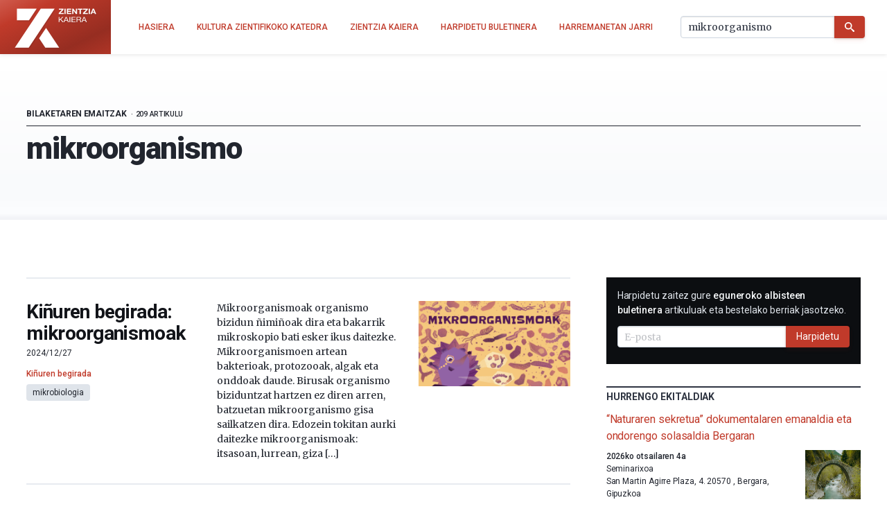

--- FILE ---
content_type: text/html; charset=UTF-8
request_url: https://zientziakaiera.eus/?s=mikroorganismo
body_size: 19187
content:
<!doctype html>
<!--
Design and Development by:
____________________________________
  JOSE CUESTA
  jose.cuesta▷inerciacreativa.com
  https://inerciacreativa.com
  @inerciacreativa

-->
<html prefix="og: http://ogp.me/ns#" lang="eu">
<head>
	<meta charset="UTF-8">
	<meta name="viewport" content="width=device-width, initial-scale=1.0">
	
	<title>You searched for mikroorganismo - Zientzia Kaiera</title>
	<meta name="robots" content="noindex, follow">
	<meta property="og:locale" content="eu">
	<meta property="og:type" content="article">
	<meta property="og:title" content="You searched for mikroorganismo - Zientzia Kaiera">
	<meta property="og:url" content="https://zientziakaiera.eus/search/mikroorganismo/">
	<meta property="og:site_name" content="Zientzia Kaiera">
	<meta name="twitter:card" content="summary_large_image">
	<meta name="twitter:title" content="You searched for mikroorganismo - Zientzia Kaiera">
	<meta name="twitter:site" content="@zientzia_k">
	<meta name="facebook-domain-verification" content="bk371ioks6b8njyq4royspidwjgu3c">
	<link crossorigin href="https://fonts.googleapis.com" rel="preconnect">
	<link crossorigin href="https://fonts.gstatic.com" rel="preconnect">
	<link href="https://zientziakaiera.eus/feed/calendar/" rel="alternate" title="Subscribe to events — iCalendar" type="text/calendar">
	<link href="https://fonts.googleapis.com/css2?family=Roboto:wght@300;400;500;700;900&#038;family=Merriweather:ital,wght@0,400;0,700;1,400;1,700&#038;display=swap" rel="preload" as="style" crossorigin>
	<link href="https://fonts.googleapis.com/css2?family=Roboto:wght@300;400;500;700;900&#038;family=Merriweather:ital,wght@0,400;0,700;1,400;1,700&#038;display=swap" rel="stylesheet" media="print" crossorigin onload="this.media=&#039;all&#039;">
	<link href="https://zientziakaiera.eus/wp/wp-includes/css/classic-themes.min.css?ver=1" id="classic-theme-styles-css" media="all" rel="stylesheet">
	<link href="https://zientziakaiera.eus/app/themes/spin/assets/styles/app.85199f117369.css" id="spin-css" media="all" rel="stylesheet">
	<script async data-cfasync="false" data-wpfc-render="false" src="//www.googletagmanager.com/gtag/js?id=G-TE5XQ0E01E"></script>
	<script data-cfasync="false" data-wpfc-render="false">
		var mi_version = '8.13.1';
		var mi_track_user = true;
		var mi_no_track_reason = '';
		var disableStrs = [
		'ga-disable-G-TE5XQ0E01E',
		'ga-disable-UA-44160239-1',
		];
		/* Function to detect opted out users */
		function __gtagTrackerIsOptedOut() {
		for (var index = 0; index < disableStrs.length; index++) {
		if (document.cookie.indexOf(disableStrs[index] + '=true') > -1) {
		return true;
		}
		}
		return false;
		}
		/* Disable tracking if the opt-out cookie exists. */
		if (__gtagTrackerIsOptedOut()) {
		for (var index = 0; index < disableStrs.length; index++) {
		window[disableStrs[index]] = true;
		}
		}
		/* Opt-out function */
		function __gtagTrackerOptout() {
		for (var index = 0; index < disableStrs.length; index++) {
		document.cookie = disableStrs[index] + '=true; expires=Thu, 31 Dec 2099 23:59:59 UTC; path=/';
		window[disableStrs[index]] = true;
		}
		}
		if ('undefined' === typeof gaOptout) {
		function gaOptout() {
		__gtagTrackerOptout();
		}
		}
		window.dataLayer = window.dataLayer || [];
		window.MonsterInsightsDualTracker = {
		helpers: {},
		trackers: {},
		};
		if (mi_track_user) {
		function __gtagDataLayer() {
		dataLayer.push(arguments);
		}
		function __gtagTracker(type, name, parameters) {
		if (!parameters) {
		parameters = {};
		}
		if (parameters.send_to) {
		__gtagDataLayer.apply(null, arguments);
		return;
		}
		if (type === 'event') {
		parameters.send_to = monsterinsights_frontend.v4_id;
		var hookName = name;
		if (typeof parameters['event_category'] !== 'undefined') {
		hookName = parameters['event_category'] + ':' + name;
		}
		if (typeof MonsterInsightsDualTracker.trackers[hookName] !== 'undefined') {
		MonsterInsightsDualTracker.trackers[hookName](parameters);
		} else {
		__gtagDataLayer('event', name, parameters);
		}
		parameters.send_to = monsterinsights_frontend.ua;
		__gtagDataLayer(type, name, parameters);
		} else {
		__gtagDataLayer.apply(null, arguments);
		}
		}
		__gtagTracker('js', new Date());
		__gtagTracker('set', {
		'developer_id.dZGIzZG': true,
		});
		__gtagTracker('config', 'G-TE5XQ0E01E', {"forceSSL":"true","link_attribution":"true","page_path":"\/?s=mikroorganismo&cat=plus-5-results"} );
		__gtagTracker('config', 'UA-44160239-1', {"forceSSL":"true","link_attribution":"true","page_path":"\/?s=mikroorganismo&cat=plus-5-results"} );
		window.gtag = __gtagTracker;										(function () {
		/* https://developers.google.com/analytics/devguides/collection/analyticsjs/ */
		/* ga and __gaTracker compatibility shim. */
		var noopfn = function () {
		return null;
		};
		var newtracker = function () {
		return new Tracker();
		};
		var Tracker = function () {
		return null;
		};
		var p = Tracker.prototype;
		p.get = noopfn;
		p.set = noopfn;
		p.send = function () {
		var args = Array.prototype.slice.call(arguments);
		args.unshift('send');
		__gaTracker.apply(null, args);
		};
		var __gaTracker = function () {
		var len = arguments.length;
		if (len === 0) {
		return;
		}
		var f = arguments[len - 1];
		if (typeof f !== 'object' || f === null || typeof f.hitCallback !== 'function') {
		if ('send' === arguments[0]) {
		var hitConverted, hitObject = false, action;
		if ('event' === arguments[1]) {
		if ('undefined' !== typeof arguments[3]) {
		hitObject = {
		'eventAction': arguments[3],
		'eventCategory': arguments[2],
		'eventLabel': arguments[4],
		'value': arguments[5] ? arguments[5] : 1,
		}
		}
		}
		if ('pageview' === arguments[1]) {
		if ('undefined' !== typeof arguments[2]) {
		hitObject = {
		'eventAction': 'page_view',
		'page_path': arguments[2],
		}
		}
		}
		if (typeof arguments[2] === 'object') {
		hitObject = arguments[2];
		}
		if (typeof arguments[5] === 'object') {
		Object.assign(hitObject, arguments[5]);
		}
		if ('undefined' !== typeof arguments[1].hitType) {
		hitObject = arguments[1];
		if ('pageview' === hitObject.hitType) {
		hitObject.eventAction = 'page_view';
		}
		}
		if (hitObject) {
		action = 'timing' === arguments[1].hitType ? 'timing_complete' : hitObject.eventAction;
		hitConverted = mapArgs(hitObject);
		__gtagTracker('event', action, hitConverted);
		}
		}
		return;
		}
		function mapArgs(args) {
		var arg, hit = {};
		var gaMap = {
		'eventCategory': 'event_category',
		'eventAction': 'event_action',
		'eventLabel': 'event_label',
		'eventValue': 'event_value',
		'nonInteraction': 'non_interaction',
		'timingCategory': 'event_category',
		'timingVar': 'name',
		'timingValue': 'value',
		'timingLabel': 'event_label',
		'page': 'page_path',
		'location': 'page_location',
		'title': 'page_title',
		};
		for (arg in args) {
		if (!(!args.hasOwnProperty(arg) || !gaMap.hasOwnProperty(arg))) {
		hit[gaMap[arg]] = args[arg];
		} else {
		hit[arg] = args[arg];
		}
		}
		return hit;
		}
		try {
		f.hitCallback();
		} catch (ex) {
		}
		};
		__gaTracker.create = newtracker;
		__gaTracker.getByName = newtracker;
		__gaTracker.getAll = function () {
		return [];
		};
		__gaTracker.remove = noopfn;
		__gaTracker.loaded = true;
		window['__gaTracker'] = __gaTracker;
		})();
		} else {
		console.log("");
		(function () {
		function __gtagTracker() {
		return null;
		}
		window['__gtagTracker'] = __gtagTracker;
		window['gtag'] = __gtagTracker;
		})();
		}
	</script>
	<script id="monsterinsights-frontend-script-js" src="https://zientziakaiera.eus/app/plugins/google-analytics-for-wordpress/assets/js/frontend-gtag.min.js?ver=8.13.1"></script>
	<script data-cfasync="false" data-wpfc-render="false" id="monsterinsights-frontend-script-js-extra">
		var monsterinsights_frontend = {"js_events_tracking":"true","download_extensions":"doc,pdf,ppt,zip,xls,docx,pptx,xlsx","inbound_paths":"[{\"path\":\"\\\/go\\\/\",\"label\":\"affiliate\"},{\"path\":\"\\\/recommend\\\/\",\"label\":\"affiliate\"}]","home_url":"https:\/\/zientziakaiera.eus","hash_tracking":"false","ua":"UA-44160239-1","v4_id":"G-TE5XQ0E01E"};
	</script>
</head>
<body class="search search-has-results has-latest has-events" itemscope itemtype="https://schema.org/WebSite">
<header class="nav">
	<div class="nav__brand">
	<p class="nav__title" itemprop="name">Zientzia Kaiera — Kultura Zientifikoko Katedra</p>
	<p class="nav__description" itemprop="description">Kultura Zientifikoko Katedra</p>
	<link itemprop="publisher" href="#publisher">
	<link itemprop="image" href="https://zientziakaiera.eus/app/themes/spin/assets/images/logo.png">
	<a class="nav__link" href="https://zientziakaiera.eus/" itemprop="url" rel="home">
		<svg viewBox="0 0 510 278" focusable="false" role="img" class="brand brand--main"><defs><linearGradient id="background" x1="-.1" y1="0" x2="1.1" y2="1"><animate attributeName="y2" repeatCount="indefinite" dur="4s" keyTimes="0;0.5;1" values="-0.5;0.5;-0.5" keySplines="0.5 0 0.5 1;0.5 0 0.5 1" calcMode="spline"/><stop stop-color="#f03a24" offset="0"/><stop stop-color="#962d21" offset="1"/></linearGradient><path d="m164.995 22.443-38.748 58.125L5.88 261.139h85.233L211.445 80.538l38.711-58.095zm32.502 117.746-42.601 63.928 37.994 57.022h85.233zM18.781 22.452v70.92l73.978.006 8.543-12.81 38.708-58.071z" id="isotype"/><g id="logotype"><path d="m275.199 49.17 19.313-20.736h-17.795V22.46h28.331v5.614L285.737 48.81h19.815v5.975h-30.353V49.17zm35.009-26.711h7.918v32.325h-7.918V22.459zm14.883 0h26.919v5.974h-19.006v6.925h17.445v5.526h-17.445v7.925h19.414v5.975h-27.327V22.459zm32.688 0h7.864l15.022 21.687h.104V22.459h7.408v32.325h-7.917l-14.973-21.641h-.101v21.641h-7.408V22.459zm45.341 5.975h-10.789V22.46h29.498v5.974h-10.79v26.351h-7.919V28.434zm20.535 20.736 19.314-20.736h-17.794V22.46h28.33v5.614L434.192 48.81h19.814v5.975h-30.352V49.17zm35.011-26.711h7.915v32.325h-7.915V22.459zm24.714 0h8.119l13.46 32.325h-8.221l-2.725-7.199h-13.46l-2.826 7.199h-8.014l13.667-32.325zm-.752 19.829h9.326l-4.54-11.86h-.098l-4.688 11.86z" id="zientzia"/><g id="kaiera"><path d="M275.196 72.638h4.748v16.394l18.085-16.394h6.14l-15.037 13.261 15.641 19.617h-5.994l-12.89-16.622-5.944 5.112v11.51h-4.748V72.638z"/><path d="M318.223 72.638h5.246l13.94 32.878h-5.249l-3.898-9.898h-15.086l-3.997 9.898h-4.895l13.939-32.878zm-3.546 19.293h12.088L320.821 76.6h-.101l-6.043 15.331zm26.437-19.293h4.747v32.878h-4.747V72.638zm12.744 0h24.63v3.686h-19.879v10.453h18.533v3.682h-18.533v11.374h20.033v3.684h-24.784V72.638zm30.532 0h16.788c6.697 0 10.843 3.362 10.843 8.611 0 3.961-1.899 7.233-6.192 8.336v.09c4.14.735 4.99 3.543 5.346 6.767.3 3.223.1 6.814 2.095 9.069h-5.291c-1.347-1.334-.604-4.881-1.302-8.102-.501-3.224-1.351-5.941-5.947-5.941h-11.59v14.043h-4.749V72.638zm14.641 15.149c4.443 0 8.24-1.059 8.24-5.846 0-3.223-1.899-5.618-6.346-5.618h-11.787v11.464h9.893zm29.285-15.149h5.246l13.939 32.878h-5.245l-3.897-9.898h-15.09l-3.994 9.898h-4.9l13.941-32.878zm-3.55 19.293h12.092L430.911 76.6h-.1l-6.045 15.331z"/></g></g></defs><title>Zientzia Kaiera</title><path class="brand__background" fill="#c03a2a" d="M0 0h510v278H0z"/><use class="brand__logotype" fill="#FFF" href="#logotype"/><use class="brand__isotype" fill="#FFF" href="#isotype"/></svg>
	</a>
	<button class="nav__toggle button is-primary is-outlined" type="button" data-toggle="collapse" data-target="#navigation" aria-expanded="false" aria-controls="navigation" aria-label="Menu">
		<svg focusable="false" aria-hidden="true" class="icon icon-menu"><use href="#icon-menu" aria-hidden="true"></use></svg>
	</button>
</div>
<nav class="nav__menu collapse" id="navigation">
<ul class="nav__list" itemprop="hasPart" itemscope itemtype="https://schema.org/SiteNavigationElement">
	<li class="nav__item"><a href="https://zientziakaiera.eus/" itemprop="url" class="nav__link"><span itemprop="name">Hasiera</span></a></li><li class="nav__item"><a href="https://zientziakaiera.eus/kultura-zientifikoko-katedra/" itemprop="url" class="nav__link"><span itemprop="name">Kultura Zientifikoko Katedra</span></a></li><li class="nav__item"><a href="https://zientziakaiera.eus/zientzia-kaieraren-aurkezpena/" itemprop="url" class="nav__link"><span itemprop="name">Zientzia Kaiera</span></a></li><li class="nav__item"><a href="https://zientziakaiera.eus/boletina/" itemprop="url" class="nav__link"><span itemprop="name">Harpidetu buletinera</span></a></li><li class="nav__item"><a href="https://zientziakaiera.eus/harremanetan-jarri/" itemprop="url" class="nav__link"><span itemprop="name">Harremanetan Jarri</span></a></li></ul>
<form class="nav__form form form--inline" action="https://zientziakaiera.eus/" role="search" itemprop="potentialAction" itemscope itemtype="https://schema.org/SearchAction">
	<div class="field has-addons">
		<span class="control">
			<label for="search" class="is-sr-only">Bilatu</label>
			<input id="search" class="input" type="search" name="s" value="mikroorganismo" required>
							<meta itemprop="query-input" content="required name=search_term_string">
				<meta itemprop="target" content="https://zientziakaiera.eus/?s={search_term_string}">
					</span>
		<span class="control">
			<button class="button is-primary"><svg focusable="false" role="img" aria-labelledby="icon-search__title-0" class="icon icon-search"><title id="icon-search__title-0">Bilatu</title><use href="#icon-search" aria-hidden="true"></use></svg></button>
		</span>
	</div>
</form>
</nav>
</header>

<main class="main">
		
<div class="list has-pager">
			
<header class="list__header">
	<h1 class="header__title">mikroorganismo</h1>
			<p class="header__subtitle">
							Bilaketaren emaitzak
				<small>209 artikulu</small>					</p>
	</header>
				
					<div class="list__excerpts">
														
<article class="excerpt is-block-link has-thumbnail">
	<header class="excerpt__header">
		<h2 class="excerpt__title"><a class="is-link" href="https://zientziakaiera.eus/2024/12/27/kinuren-begirada-mikroorganismoak/">Kiñuren begirada: mikroorganismoak</a></h2>
					<div class="excerpt__meta">
				<time class="excerpt__date" datetime="2024-12-27T09:00:09+00:00">2024/12/27</time>
				<p class="excerpt__categories categories" aria-label="Kategoriak"><a class="is-meta category" href="https://zientziakaiera.eus/saila/kinuren-begirada/">Kiñuren begirada</a></p>
									<p class="excerpt__tags tags" aria-label="Etiketak">
				                        <a class="tag" href="https://zientziakaiera.eus/tag/mikrobiologia/">mikrobiologia</a>
            
	</p>
							</div>
			</header>
	<div class="excerpt__content">
		Mikroorganismoak organismo bizidun ñimiñoak dira eta bakarrik mikroskopio bati esker ikus daitezke. Mikroorganismoen artean bakterioak, protozooak, algak eta onddoak daude. Birusak organismo biziduntzat hartzen ez diren arren, batzuetan mikroorganismo gisa sailkatzen dira. Edozein tokitan aurki daitezke mikroorganismoak: itsasoan, lurrean, giza  [&hellip;]

	</div>
			<div class="excerpt__thumbnail">
			<figure class="image is-16by9">
				<img width="250" height="140" src="https://zientziakaiera.eus/app/uploads/2024/12/26-KARRATUA_ABENDUA_MIKROORGANISMOAK-250x140.png" alt="" decoding="async" loading="lazy" srcset="https://zientziakaiera.eus/app/uploads/2024/12/26-KARRATUA_ABENDUA_MIKROORGANISMOAK-250x140.png 250w, https://zientziakaiera.eus/app/uploads/2024/12/26-KARRATUA_ABENDUA_MIKROORGANISMOAK-260x147.png 260w, https://zientziakaiera.eus/app/uploads/2024/12/26-KARRATUA_ABENDUA_MIKROORGANISMOAK.png 614w" sizes="(max-width: 250px) 100vw, 250px" class="attachment-post-thumbnail size-post-thumbnail">
			</figure>
		</div>
	</article>
														
<article class="excerpt is-block-link has-thumbnail">
	<header class="excerpt__header">
		<h2 class="excerpt__title"><a class="is-link" href="https://zientziakaiera.eus/2023/10/09/itsas-mikroorganismoek-bizkaiko-golkoaren-eta-kretazeoaren-sekretuak-argitzen-dituzte/">Itsas mikroorganismoek Bizkaiko Golkoaren eta Kretazeoaren sekretuak argitzen dituzte</a></h2>
					<div class="excerpt__meta">
				<time class="excerpt__date" datetime="2023-10-09T09:00:04+00:00">2023/10/09</time>
				<p class="excerpt__categories categories" aria-label="Kategoriak"><a class="is-meta category" href="https://zientziakaiera.eus/saila/ehuko-ikerketa/">EHUko ikerketa</a></p>
									<p class="excerpt__tags tags" aria-label="Etiketak">
				                        <a class="tag" href="https://zientziakaiera.eus/tag/geologia/">geologia</a>
                                <a class="tag" href="https://zientziakaiera.eus/tag/itsasoa/">itsasoa</a>
            
	</p>
							</div>
			</header>
	<div class="excerpt__content">
		Harea – Itsas Bazterreko Geologia eta Kretazeo eta Paleogenoaren ikerketa-taldeek, biak ere UPV/EHUko Geologia Sailekoek, bi ikerketa argitaratu dituzte. Horietan informazio ozeanografiko berria eta iraganekoa (Kretazeokoa) atera dute euskal kostaldetik, sedimentuetan dagoen mikrofaunaren analisian oinarrituta. Bi argitalpen horiek “oraina iraganaren  [&hellip;]

	</div>
			<div class="excerpt__thumbnail">
			<figure class="image is-16by9">
				<img width="250" height="140" src="https://zientziakaiera.eus/app/uploads/2023/09/flysch-armintza-coast-bay-biscay_dest-250x140.jpg" alt="" decoding="async" loading="lazy" srcset="https://zientziakaiera.eus/app/uploads/2023/09/flysch-armintza-coast-bay-biscay_dest-250x140.jpg 250w, https://zientziakaiera.eus/app/uploads/2023/09/flysch-armintza-coast-bay-biscay_dest-768x432.jpg 768w" sizes="(max-width: 250px) 100vw, 250px" class="attachment-post-thumbnail size-post-thumbnail">
			</figure>
		</div>
	</article>
														
<article class="excerpt is-block-link has-thumbnail">
	<header class="excerpt__header">
		<h2 class="excerpt__title"><a class="is-link" href="https://zientziakaiera.eus/2023/01/25/mikroorganismoak-bai-eskerrik-asko/">Mikroorganismoak? Bai, eskerrik asko!</a></h2>
					<div class="excerpt__meta">
				<time class="excerpt__date" datetime="2023-01-25T09:00:28+00:00">2023/01/25</time>
				<p class="excerpt__categories categories" aria-label="Kategoriak"><a class="is-meta category" href="https://zientziakaiera.eus/saila/dibulgazioa/">Dibulgazioa</a>, 												<a class="is-meta category" href="https://zientziakaiera.eus/saila/dibulgazioa/kolaborazioak/">Kolaborazioak</a></p>
									<p class="excerpt__tags tags" aria-label="Etiketak">
				                        <a class="tag" href="https://zientziakaiera.eus/tag/ekologia/">ekologia</a>
                                <a class="tag" href="https://zientziakaiera.eus/tag/mikrobiologia/">mikrobiologia</a>
            
	</p>
							</div>
			</header>
	<div class="excerpt__content">
		Badira hainbat espezie gizakiontzat balio sinboliko handia dutenak, eta azken hamarkadetan natura zaintzeko beharraren ikur bilakatu direnak. Ile urdina orrazten dutenek gogoan izango dituzte izotz zuriaren gainean marraztutako itsas txakur kume horien irudi gogorrak, larrua eskuratzeko kolpeka hiltzen zituztenak. Zer  [&hellip;]

	</div>
			<div class="excerpt__thumbnail">
			<figure class="image is-16by9">
				<img width="250" height="140" src="https://zientziakaiera.eus/app/uploads/2023/01/2_irudia_lurzoruak-250x140.jpg" alt="" decoding="async" loading="lazy" srcset="https://zientziakaiera.eus/app/uploads/2023/01/2_irudia_lurzoruak-250x140.jpg 250w, https://zientziakaiera.eus/app/uploads/2023/01/2_irudia_lurzoruak-260x146.jpg 260w, https://zientziakaiera.eus/app/uploads/2023/01/2_irudia_lurzoruak-640x360.jpg 640w, https://zientziakaiera.eus/app/uploads/2023/01/2_irudia_lurzoruak-768x432.jpg 768w, https://zientziakaiera.eus/app/uploads/2023/01/2_irudia_lurzoruak-1536x864.jpg 1536w, https://zientziakaiera.eus/app/uploads/2023/01/2_irudia_lurzoruak.jpg 2000w" sizes="(max-width: 250px) 100vw, 250px" class="attachment-post-thumbnail size-post-thumbnail">
			</figure>
		</div>
	</article>
														
<article class="excerpt is-block-link has-thumbnail">
	<header class="excerpt__header">
		<h2 class="excerpt__title"><a class="is-link" href="https://zientziakaiera.eus/2021/05/26/haizeak-daramatzan-mugarik-gabeko-mikroorganismoak/">Haizeak daramatzan mugarik gabeko mikroorganismoak</a></h2>
					<div class="excerpt__meta">
				<time class="excerpt__date" datetime="2021-05-26T09:00:42+00:00">2021/05/26</time>
				<p class="excerpt__categories categories" aria-label="Kategoriak"><a class="is-meta category" href="https://zientziakaiera.eus/saila/dibulgazioa/">Dibulgazioa</a>, 												<a class="is-meta category" href="https://zientziakaiera.eus/saila/dibulgazioa/kolaborazioak/">Kolaborazioak</a></p>
									<p class="excerpt__tags tags" aria-label="Etiketak">
				                        <a class="tag" href="https://zientziakaiera.eus/tag/meteorologia-2/">meteorologia</a>
                                <a class="tag" href="https://zientziakaiera.eus/tag/mikrobiologia/">mikrobiologia</a>
            
	</p>
							</div>
			</header>
	<div class="excerpt__content">
		Txiste antzeko bat badabil fisikarien artean; horren arabera, behiak esferikoak dira. Bai, ezin uka zenbait fisikari badirela arraro samar, baina txisteak badu atzean arrazoi bat: eredu matematikoak eta fisikoak lantzen direnean, ezinbestean gauzak sinplifikatu beharra dago. Baldin eta behi batek  [&hellip;]

	</div>
			<div class="excerpt__thumbnail">
			<figure class="image is-16by9">
				<img width="250" height="140" src="https://zientziakaiera.eus/app/uploads/2021/05/1_irudia_EUMETSAT_ESA-250x140.jpg" alt="" decoding="async" loading="lazy" srcset="https://zientziakaiera.eus/app/uploads/2021/05/1_irudia_EUMETSAT_ESA-250x140.jpg 250w, https://zientziakaiera.eus/app/uploads/2021/05/1_irudia_EUMETSAT_ESA-768x432.jpg 768w" sizes="(max-width: 250px) 100vw, 250px" class="attachment-post-thumbnail size-post-thumbnail">
			</figure>
		</div>
	</article>
														
<article class="excerpt is-block-link has-thumbnail">
	<header class="excerpt__header">
		<h2 class="excerpt__title"><a class="is-link" href="https://zientziakaiera.eus/2021/05/14/zurine-bana-itsas-zabaleko-mikroorganismoen-azterketak-aldaketa-klimatikoa-aurreikusteko-aukera-ematen-du-zientzialari-153/">Zuriñe Baña: “Itsas zabaleko mikroorganismoen azterketak aldaketa klimatikoa aurreikusteko aukera ematen du” #Zientzialari (153)</a></h2>
					<div class="excerpt__meta">
				<time class="excerpt__date" datetime="2021-05-14T09:00:38+00:00">2021/05/14</time>
				<p class="excerpt__categories categories" aria-label="Kategoriak"><a class="is-meta category" href="https://zientziakaiera.eus/saila/dibulgazioa/">Dibulgazioa</a>, 												<a class="is-meta category" href="https://zientziakaiera.eus/saila/zientzialari/">Zientzialari</a></p>
									<p class="excerpt__tags tags" aria-label="Etiketak">
				                        <a class="tag" href="https://zientziakaiera.eus/tag/bideoak/">bideoak</a>
                                <a class="tag" href="https://zientziakaiera.eus/tag/biologia-2/">biologia</a>
                                <a class="tag" href="https://zientziakaiera.eus/tag/mikrobiologia/">mikrobiologia</a>
            
	</p>
							</div>
			</header>
	<div class="excerpt__content">
		Itsas zabalaren aktibitate eta masa gehiena mikroskopikoa da. Beraz, komunitate mikroskopikoen ezaugarriak eta hauek baldintzatzen dituzten faktoreak ezagutzea garrantzitsua da. Esaterako, prokarioto-komunitateen konposizioa, dibertsitatea eta aktibitatea aztertzeak, itsasoko materia organikoaren eraldaketan zerikusia duten prozesuen arteko erlazioa ezagutaraz dezake. Itsasoko materia  [&hellip;]

	</div>
			<div class="excerpt__thumbnail">
			<figure class="image is-16by9">
				<img width="250" height="140" src="https://zientziakaiera.eus/app/uploads/2021/05/Captura-de-pantalla-2021-05-13-a-las-12.37.39-250x140.png" alt="Zuriñe Baña" decoding="async" loading="lazy" class="attachment-post-thumbnail size-post-thumbnail">
			</figure>
		</div>
	</article>
														
<article class="excerpt is-block-link has-thumbnail">
	<header class="excerpt__header">
		<h2 class="excerpt__title"><a class="is-link" href="https://zientziakaiera.eus/2020/12/25/ines-arrieta-zientzialari-144/">Inés Arrieta: “Patogeno oportunistak ingurugiroko edo gure baitan bizi diren mikroorganismoak izan ahal dira” #Zientzialari (144)</a></h2>
					<div class="excerpt__meta">
				<time class="excerpt__date" datetime="2020-12-25T09:00:31+00:00">2020/12/25</time>
				<p class="excerpt__categories categories" aria-label="Kategoriak"><a class="is-meta category" href="https://zientziakaiera.eus/saila/dibulgazioa/">Dibulgazioa</a>, 												<a class="is-meta category" href="https://zientziakaiera.eus/saila/zientzialari/">Zientzialari</a></p>
									<p class="excerpt__tags tags" aria-label="Etiketak">
				                        <a class="tag" href="https://zientziakaiera.eus/tag/bideoak/">bideoak</a>
                                <a class="tag" href="https://zientziakaiera.eus/tag/medikuntza/">medikuntza</a>
                                <a class="tag" href="https://zientziakaiera.eus/tag/mikrobiologia/">mikrobiologia</a>
                                <a class="tag" href="https://zientziakaiera.eus/tag/osasuna-2/">osasuna</a>
            
	</p>
							</div>
			</header>
	<div class="excerpt__content">
		Azken aldiko aurrerabide medikoei esker hilkortasun maila altua zeukaten patologiak gainditzeko kapazak gara. Hala ere, honek alde txar bat du, ezinezkoa dirudien arren: gure immunitate-sistema hainbat mailatan immunodeprimituta gelditzen da, hau da, gure erantzun immunitarioa gutxituta gelditzen da. Egoera honetan  [&hellip;]

	</div>
			<div class="excerpt__thumbnail">
			<figure class="image is-16by9">
				<img width="250" height="140" src="https://zientziakaiera.eus/app/uploads/2020/12/Ines-Arrieta-250x140.jpg" alt="Inés Arrieta" decoding="async" loading="lazy" srcset="https://zientziakaiera.eus/app/uploads/2020/12/Ines-Arrieta-250x140.jpg 250w, https://zientziakaiera.eus/app/uploads/2020/12/Ines-Arrieta-640x355.jpg 640w, https://zientziakaiera.eus/app/uploads/2020/12/Ines-Arrieta-768x432.jpg 768w, https://zientziakaiera.eus/app/uploads/2020/12/Ines-Arrieta-1536x851.jpg 1536w, https://zientziakaiera.eus/app/uploads/2020/12/Ines-Arrieta-2048x1135.jpg 2048w" sizes="(max-width: 250px) 100vw, 250px" class="attachment-post-thumbnail size-post-thumbnail">
			</figure>
		</div>
	</article>
														
<article class="excerpt is-block-link has-thumbnail">
	<header class="excerpt__header">
		<h2 class="excerpt__title"><a class="is-link" href="https://zientziakaiera.eus/2020/10/09/joseba-bikandi-mikroorganismo-tipoak-definitzeak-mikroorganismoak-sailkatzea-baimentzen-du-zientzialari-140/">Joseba Bikandi: “Sekuentziazio osoaren teknikarekin mikroorganismoen sailkapen oso sakon bat egin dezakegu” #Zientzialari (140)</a></h2>
					<div class="excerpt__meta">
				<time class="excerpt__date" datetime="2020-10-09T09:00:59+00:00">2020/10/09</time>
				<p class="excerpt__categories categories" aria-label="Kategoriak"><a class="is-meta category" href="https://zientziakaiera.eus/saila/dibulgazioa/">Dibulgazioa</a>, 												<a class="is-meta category" href="https://zientziakaiera.eus/saila/zientzialari/">Zientzialari</a></p>
									<p class="excerpt__tags tags" aria-label="Etiketak">
				                        <a class="tag" href="https://zientziakaiera.eus/tag/bideoak/">bideoak</a>
                                <a class="tag" href="https://zientziakaiera.eus/tag/mikrobiologia/">mikrobiologia</a>
            
	</p>
							</div>
			</header>
	<div class="excerpt__content">
		Mikroorganismoen tipifikazioari esker mikroorganismoen ezaugarriak ezagutu ahal ditugu, haien arteko erlazioak aurkitu eta horren arabera sailkatu. Tipifikazioa egiterakoan mikroorganismoen informazio genetiko ugari lortzen dugu, besteak beste, bakterioetan kaltea eragiteko gaitasuna duten edo antibiotikoekiko erresistente izateko geneak dauden. Hainbat teknika daude  [&hellip;]

	</div>
			<div class="excerpt__thumbnail">
			<figure class="image is-16by9">
				<img width="250" height="140" src="https://zientziakaiera.eus/app/uploads/2020/10/Captura-de-pantalla-2020-10-08-a-las-17.34.34-250x140.png" alt="Joseba Bikandi" decoding="async" loading="lazy" srcset="https://zientziakaiera.eus/app/uploads/2020/10/Captura-de-pantalla-2020-10-08-a-las-17.34.34-250x140.png 250w, https://zientziakaiera.eus/app/uploads/2020/10/Captura-de-pantalla-2020-10-08-a-las-17.34.34-768x432.png 768w" sizes="(max-width: 250px) 100vw, 250px" class="attachment-post-thumbnail size-post-thumbnail">
			</figure>
		</div>
	</article>
														
<article class="excerpt is-block-link has-thumbnail">
	<header class="excerpt__header">
		<h2 class="excerpt__title"><a class="is-link" href="https://zientziakaiera.eus/2019/09/26/mikroorganismoek-minbizia-eragin-dezakete/">Mikroorganismoek minbizia eragin dezakete?</a></h2>
					<div class="excerpt__meta">
				<time class="excerpt__date" datetime="2019-09-26T09:00:37+00:00">2019/09/26</time>
				<p class="excerpt__categories categories" aria-label="Kategoriak"><a class="is-meta category" href="https://zientziakaiera.eus/saila/argitalpenak/">Argitalpenak</a>, 												<a class="is-meta category" href="https://zientziakaiera.eus/saila/dibulgazioa/">Dibulgazioa</a></p>
									<p class="excerpt__tags tags" aria-label="Etiketak">
				                        <a class="tag" href="https://zientziakaiera.eus/tag/mikrobiologia/">mikrobiologia</a>
                                <a class="tag" href="https://zientziakaiera.eus/tag/mikroorganismoak/">mikroorganismoak</a>
            
	</p>
							</div>
			</header>
	<div class="excerpt__content">
		Aitana Arbizu, Aitziber Antoran, Idoia Buldain, Aize Pellon, Xabier Guruceaga, Leire Martin-Souto, Leire Aparicio, Aitor Rementeria, Fernando L. Hernando, Andoni Ramirez-Garcia Ikerketa askok mikroorganismo eta minbizien arteko erlazioak aztertu dituzte, mikroorganismo batzuk minbiziaren agerpena saihesten dutela eta beste batzuk, aldiz  [&hellip;]

	</div>
			<div class="excerpt__thumbnail">
			<figure class="image is-16by9">
				<img width="228" height="140" src="https://zientziakaiera.eus/app/uploads/2019/09/13546321816737-260x160.jpg" alt="" decoding="async" loading="lazy" class="attachment-post-thumbnail size-post-thumbnail">
			</figure>
		</div>
	</article>
														
<article class="excerpt is-block-link has-thumbnail">
	<header class="excerpt__header">
		<h2 class="excerpt__title"><a class="is-link" href="https://zientziakaiera.eus/2016/10/03/anbulantziak-mikroorganismoen-sorburu/">Anbulantziak mikroorganismoen sorburu</a></h2>
					<div class="excerpt__meta">
				<time class="excerpt__date" datetime="2016-10-03T09:00:29+00:00">2016/10/03</time>
				<p class="excerpt__categories categories" aria-label="Kategoriak"><a class="is-meta category" href="https://zientziakaiera.eus/saila/dibulgazioa/">Dibulgazioa</a>, 												<a class="is-meta category" href="https://zientziakaiera.eus/saila/ehuko-ikerketa/">EHUko ikerketa</a></p>
									<p class="excerpt__tags tags" aria-label="Etiketak">
				                        <a class="tag" href="https://zientziakaiera.eus/tag/ikerketa/">ikerketa</a>
                                <a class="tag" href="https://zientziakaiera.eus/tag/mikroorganismoak/">mikroorganismoak</a>
                                <a class="tag" href="https://zientziakaiera.eus/tag/osasuna-2/">osasuna</a>
            
	</p>
							</div>
			</header>
	<div class="excerpt__content">
		UPV/EHUren azterketa baten arabera, anbulantziek infekzio arriskuak izan dezakete. Izan ere, anbulantzietan desinfekzio protokoloak izan arren hutsuneak nabarmen dituzte ikertzaileek egindako azterketan. Ondorioz, anbulantzietako kutsadura bakterianoa murrizteko, protokoloak osatu eta osasun pertsonala higieneaz kontzientziatu behar dela azpimarratu dute ikerketan. Anbulantziak  [&hellip;]

	</div>
			<div class="excerpt__thumbnail">
			<figure class="image is-16by9">
				<img width="228" height="140" src="https://zientziakaiera.eus/app/uploads/2016/10/fire-department-1256591_1280-260x160.jpg" alt="" decoding="async" loading="lazy" class="attachment-post-thumbnail size-post-thumbnail">
			</figure>
		</div>
	</article>
														
<article class="excerpt is-block-link has-thumbnail">
	<header class="excerpt__header">
		<h2 class="excerpt__title"><a class="is-link" href="https://zientziakaiera.eus/2025/12/03/asko-dago-deskubritzeko-ozeanoetako-bizitzari-buruz/">Asko dago deskubritzeko ozeanoetako bizitzari buruz?</a></h2>
					<div class="excerpt__meta">
				<time class="excerpt__date" datetime="2025-12-03T09:00:19+00:00">2025/12/03</time>
				<p class="excerpt__categories categories" aria-label="Kategoriak"><a class="is-meta category" href="https://zientziakaiera.eus/saila/gazte-galderak/">Gazte-galderak</a></p>
									<p class="excerpt__tags tags" aria-label="Etiketak">
				                        <a class="tag" href="https://zientziakaiera.eus/tag/ekologia/">ekologia</a>
                                <a class="tag" href="https://zientziakaiera.eus/tag/itsasoa/">itsasoa</a>
            
	</p>
							</div>
			</header>
	<div class="excerpt__content">
		“Non daude giltzak? Itsas hondoan!”, hala dio haurrentzako kantak. Jakintzaren giltza ozeanoen hondoan dago. Bizitza ur azpian sortu bazen ere, ezer gutxi dakigu han bizi denari buruz, eta are gutxiago han bizi direnen bizimoduari buruz. Espainiako Hizkuntzaren Errege Akademiaren hiztegiaren  [&hellip;]

	</div>
			<div class="excerpt__thumbnail">
			<figure class="image is-16by9">
				<img width="250" height="140" src="https://zientziakaiera.eus/app/uploads/2025/11/pexels-eye4dtail-518957-250x140.jpg" alt="" decoding="async" loading="lazy" srcset="https://zientziakaiera.eus/app/uploads/2025/11/pexels-eye4dtail-518957-250x140.jpg 250w, https://zientziakaiera.eus/app/uploads/2025/11/pexels-eye4dtail-518957-768x432.jpg 768w" sizes="(max-width: 250px) 100vw, 250px" class="attachment-post-thumbnail size-post-thumbnail">
			</figure>
		</div>
	</article>
							</div>
			
			<div class="list__pager">
			<nav class="pager" aria-label="Orrialde-zenbaketa"><a href="https://zientziakaiera.eus/orria/2/?s=mikroorganismo" class="pager__link is-next"><span>Hurrengoa</span><svg focusable="false" aria-hidden="true" class="icon icon-next"><use href="#icon-next" aria-hidden="true"></use></svg></a><ul class="pager__list"><li class="pager__item"><span aria-label="Page 1" aria-current="page" class="pager__none is-current">1</span></li><li class="pager__item"><a href="https://zientziakaiera.eus/orria/2/?s=mikroorganismo" aria-label="Goto page 2" class="pager__link">2</a></li><li class="pager__item"><span class="pager__none is-dots">…</span></li><li class="pager__item"><a href="https://zientziakaiera.eus/orria/21/?s=mikroorganismo" aria-label="Goto page 21" class="pager__link">21</a></li></ul></nav>		</div>
	
			<div class="list__aside">
			<aside id="mlb2-4016246" class="widget widget--subscription widget--inverse ml-subscribe-form ml-subscribe-form-4016246">
	<h2 class="widget__title is-sr-only">Harpidetu e-mail bidez</h2>
	<div class="widget__content">
		<div class="ml-row row-form">
			<form class="form form--inline ml-block-form" action="https://assets.mailerlite.com/jsonp/328022/forms/82622877533209846/subscribe" data-code="" method="post" target="_blank">
				<input type="hidden" name="ml-submit" value="1">
				<input type="hidden" name="anticsrf" value="true">
				<p class="field">
					<label class="label" for="ml-subscription">Harpidetu zaitez gure <strong>eguneroko albisteen buletinera</strong> artikuluak eta bestelako berriak jasotzeko.</label>
				</p>
				<div class="field has-addons">
					<span class="control ml-field-group ml-field-email ml-validate-email ml-validate-required">
						<input id="ml-subscription" type="email" name="fields[email]" class="input" placeholder="E-posta" data-inputmask="" autocomplete="email" required>
					</span>
					<span class="control">
						<button class="button is-primary primary">Harpidetu</button>
						<button disabled="disabled" type="button" class="button is-primary loading" style="display: none;">
							<span class="ml-spinner"></span>
							<span class="is-sr-only">Kargatzen...</span>
						</button>
					</span>
				</div>
			</form>
		</div>
		<div class="ml-row row-success" style="display: none">
			<h3>Eskerrik asko!</h3>
			<p>Ondo batu zara harpidedun zerrendara.</p>
		</div>
	</div>
</aside>
<script>
	function ml_webform_success_4016246() {
		const $ = ml_jQuery || jQuery;
		$('.ml-subscribe-form-4016246 .row-success').show();
		$('.ml-subscribe-form-4016246 .row-form').hide();
	}
</script>
<script src="https://groot.mailerlite.com/js/w/webforms.min.js?v300817f630ad0e957914d0b28a2b6d78" type="text/javascript"></script>
				<aside class="widget widget--events">
		<h2 class="widget__title">Hurrengo ekitaldiak</h2>
		<div class="widget__content events">
															<div class="event-preview is-block-link" itemscope itemtype="https://schema.org/Event">
					<h3 class="event__title">
						<a class="event__link is-link" href="https://zientziakaiera.eus/ekitaldiak/2026/2/4/naturaren-sekretua-dokumentalaren-emanaldia-eta-ondorengo-solasaldia-bergaran/" itemprop="url"><span itemprop="name">“Naturaren sekretua” dokumentalaren emanaldia eta ondorengo solasaldia Bergaran</span></a>
					</h3>
					<div class="event__details">
						<div class="event__description" itemprop="description">Euskal Herriko Unibertsitateko Kultura Zientifikoko Katedrak ekoitzitako eta José Antonio Pérez Ledok zuzendutako Naturaren sekretua dokumentala datorren otsailaren 4an, asteazkena, 10:00etan ikusi ahal izango da Bergarako Seminarixoan. Ikus-entzunezko lan hau Pedro Miguel Etxenike, Euskal Herriko Unibertsitateko Materia Kondentsatuaren Fisikako katedradun ohiaren eta Donostia International Physics Centerreko (DIPC) presidentearen bizitza eta…</div>
						<div class="event__date">
															<time itemprop="startDate endDate" datetime="2026-02-04T10:00:00+01:00">2026ko otsailaren 4a</time>
													</div>
						<div class="event__address" itemprop="location" itemscope itemtype="https://schema.org/Place">
															<span itemprop="name">Seminarixoa</span>
														<div itemprop="address" itemscope itemtype="https://schema.org/PostalAddress">
								<meta itemprop="addressCountry" content="ES">
																	<span itemprop="streetAddress">San Martin Agirre Plaza, 4. 20570 </span>,																									<span itemprop="addressLocality">Bergara, Gipuzkoa</span>
															</div>
						</div>
					</div>
					<figure class="event__image">
						<div class="image is-1by1" itemprop="image" itemscope itemtype="https://schema.org/ImageObject">
							<img itemprop="url" src="https://zientziakaiera.eus/app/uploads/2026/01/IMG-Secreto-naturaleza-documental-210x140.png" width="210" height="140" alt="">
							<meta itemprop="width" content="210">
							<meta itemprop="height" content="140">
						</div>
					</figure>
				</div>
															<div class="event-preview is-block-link" itemscope itemtype="https://schema.org/Event">
					<h3 class="event__title">
						<a class="event__link is-link" href="https://zientziakaiera.eus/ekitaldiak/2026/2/6/ekosistemen-zerbitzuak/" itemprop="url"><span itemprop="name">Ekosistemen zerbitzuak: naturaren onurak eta aukerak</span></a>
					</h3>
					<div class="event__details">
						<div class="event__description" itemprop="description">Ekosistemak zaindu eta babestu beharreko kapital naturala dira. Beren prozesu eta funtzioen bidez, pertsonen ongizateari eta bizi-kalitateari lotutako onura ugari eskaintzen dizkigute. Naturatik zuzenean edo zeharka jasotzen ditugun onura horiei ekosistemen zerbitzuak esaten zaie. Ur garbiaren ekoizpena, polinizazioa edo basoek klimaren erregulazioan duten zeregina bezalako zerbitzuek eragin zuzena eta zeharkakoa…</div>
						<div class="event__date">
															<time itemprop="startDate endDate" datetime="2026-02-06T18:30:00+01:00">2026ko otsailaren 6a</time>
													</div>
						<div class="event__address" itemprop="location" itemscope itemtype="https://schema.org/Place">
															<span itemprop="name">Bizenta Mogel Biblioteka</span>
														<div itemprop="address" itemscope itemtype="https://schema.org/PostalAddress">
								<meta itemprop="addressCountry" content="ES">
																	<span itemprop="streetAddress">Komentukalea, 8.</span>,																									<span itemprop="addressLocality">Durango.</span>
															</div>
						</div>
					</div>
					<figure class="event__image">
						<div class="image is-1by1" itemprop="image" itemscope itemtype="https://schema.org/ImageObject">
							<img itemprop="url" src="https://zientziakaiera.eus/app/uploads/2026/01/Zientziaren-ertzetik-2026ko-otsailak_Ibone-Ametzaga_EUS-210x140.jpg" width="210" height="140" alt="">
							<meta itemprop="width" content="210">
							<meta itemprop="height" content="140">
						</div>
					</figure>
				</div>
															<div class="event-preview is-block-link" itemscope itemtype="https://schema.org/Event">
					<h3 class="event__title">
						<a class="event__link is-link" href="https://zientziakaiera.eus/ekitaldiak/2026/2/12/darwinen-eguna-2026/" itemprop="url"><span itemprop="name">Genetikak osasunean eta giza adaptazioan duen zeregina izango du ardatz 2026ko Darwinen Egunak</span></a>
					</h3>
					<div class="event__details">
						<div class="event__description" itemprop="description">Darwinen Egunak otsailaren 12an ospatzen du, urtero, eboluzioaren teoriaren “aita” den Charles Darwin biologo eta naturalista ingelesaren jaiotza. 1809an jaio zen eta zientziaren historiari lotuta geratu da, betiko, 1859an ‘Espezieen Jatorria’ argitaratu zuenetik. Lan horretan, hautespen naturalaren bidezko eboluzioaren teoria formulatu zuen Darwinek. Liburu horri esker dakigu izaki bizidun guztiak…</div>
						<div class="event__date">
															<time itemprop="startDate endDate" datetime="2026-02-12T18:30:00+01:00">2026ko otsailaren 12a</time>
													</div>
						<div class="event__address" itemprop="location" itemscope itemtype="https://schema.org/Place">
															<span itemprop="name">Bidebarrietako Liburutegia</span>
														<div itemprop="address" itemscope itemtype="https://schema.org/PostalAddress">
								<meta itemprop="addressCountry" content="ES">
																	<span itemprop="streetAddress">Bidebarrieta kalea, 4.</span>,																									<span itemprop="addressLocality">Bilbo.</span>
															</div>
						</div>
					</div>
					<figure class="event__image">
						<div class="image is-1by1" itemprop="image" itemscope itemtype="https://schema.org/ImageObject">
							<img itemprop="url" src="https://zientziakaiera.eus/app/uploads/2026/01/Dia-de-Darwin-2026_EUS-210x140.jpg" width="210" height="140" alt="">
							<meta itemprop="width" content="210">
							<meta itemprop="height" content="140">
						</div>
					</figure>
				</div>
					</div>
	</aside>
							<aside class="widget widget--latest">
	<h2 class="widget__title">Azken artikuluak</h2>
	<ol class="widget__content latest">
					<li class="latest__item"><a class="latest__link" href="https://zientziakaiera.eus/2026/02/01/ximena-velez-liendo/">Ximena Velez-Liendo: «Nire arloa karniboroen kontserbazioa da, hartzena zehazki»</a></li>
					<li class="latest__item"><a class="latest__link" href="https://zientziakaiera.eus/2026/01/31/nola-funtzionatzen-dute-erloju-digitalek/">Nola funtzionatzen dute erloju digitalek?</a></li>
					<li class="latest__item"><a class="latest__link" href="https://zientziakaiera.eus/2026/01/30/kinuren-begirada-dna/">Kiñuren begirada: DNA</a></li>
					<li class="latest__item"><a class="latest__link" href="https://zientziakaiera.eus/2026/01/29/anna-kulishova/">Anna Kulishova, erditu ondoren milaka emakume hiltzearen arrazoia ulertzen lagundu zuen feminista iraultzailea</a></li>
					<li class="latest__item"><a class="latest__link" href="https://zientziakaiera.eus/2026/01/28/jaio-da-ahatea/">Jaio da ahatea</a></li>
			</ol>
</aside>
						
<aside class="widget widget--categories">
    <h2 class="widget__title">Kategoriak</h2>
    <ul class="widget__content categories"><li class="categories__item"><a href="https://zientziakaiera.eus/saila/animalien-aferak/">Animalien aferak</a><small>(121)</small></li><li class="categories__item"><a href="https://zientziakaiera.eus/saila/argitalpenak/">Argitalpenak</a><small>(393)</small></li><li class="categories__item"><a href="https://zientziakaiera.eus/saila/covid19/">COVID19</a><small>(28)</small></li><li class="categories__item"><a href="https://zientziakaiera.eus/saila/dibulgazioa/">Dibulgazioa</a><small>(3320)</small></li><li class="categories__item"><a href="https://zientziakaiera.eus/saila/dibulgazioa/zientzia-begi-bistan/">Zientzia begi-bistan</a><small>(545)</small></li><li class="categories__item"><a href="https://zientziakaiera.eus/saila/dibulgazioa/zientzia-eta-teknologiak-50-urte/">Zientzia eta Teknologiak 50 urte</a><small>(23)</small></li><li class="categories__item"><a href="https://zientziakaiera.eus/saila/dozena-erdi-ariketa-eta-datu-interesgarri/">Dozena erdi ariketa eta datu interesgarri</a><small>(99)</small></li><li class="categories__item"><a href="https://zientziakaiera.eus/saila/ehuko-ikerketa/">EHUko ikerketa</a><small>(398)</small></li><li class="categories__item"><a href="https://zientziakaiera.eus/saila/ekitaldiak/">Ekitaldiak</a><small>(59)</small></li><li class="categories__item"><a href="https://zientziakaiera.eus/saila/emakumeak-zientzian/">Emakumeak zientzian</a><small>(320)</small></li><li class="categories__item"><a href="https://zientziakaiera.eus/saila/eta/">Eta?</a><small>(12)</small></li><li class="categories__item"><a href="https://zientziakaiera.eus/saila/gazte-galderak/">Gazte-galderak</a><small>(12)</small></li><li class="categories__item"><a href="https://zientziakaiera.eus/saila/gaztezulotik/">Gaztezulotik</a><small>(18)</small></li><li class="categories__item"><a href="https://zientziakaiera.eus/saila/gogo-elebiduna/">Gogo Elebiduna</a><small>(11)</small></li><li class="categories__item"><a href="https://zientziakaiera.eus/saila/ikasleen-begietatik/">Ikasleen begietatik</a><small>(16)</small></li><li class="categories__item"><a href="https://zientziakaiera.eus/saila/ikertzen-dut/">Ikertzen dut</a><small>(20)</small></li><li class="categories__item"><a href="https://zientziakaiera.eus/saila/kinuren-begirada/">Kiñuren begirada</a><small>(38)</small></li><li class="categories__item"><a href="https://zientziakaiera.eus/saila/maiz-egiten-diren-galderak/">Maiz egiten diren galderak</a><small>(13)</small></li><li class="categories__item"><a href="https://zientziakaiera.eus/saila/quanta-magazine/">Quanta Magazine</a><small>(52)</small></li><li class="categories__item"><a href="https://zientziakaiera.eus/saila/tokian-tokiko/">Tokian tokiko</a><small>(20)</small></li><li class="categories__item"><a href="https://zientziakaiera.eus/saila/zergatik-gertatzen-dira-gauzak/">Zergatik gertatzen dira gauzak?</a><small>(9)</small></li><li class="categories__item"><a href="https://zientziakaiera.eus/saila/zientzialari/">Zientzialari</a><small>(179)</small></li><li class="categories__item"><a href="https://zientziakaiera.eus/saila/zientziaren-historia/">Zientziaren historia</a><small>(110)</small></li></ul>
</aside>
			
<aside class="widget widget--tag-cloud">
	<h2 class="widget__title">Etiketak</h2>
	<div class="widget__content tag__cloud"><a href="https://zientziakaiera.eus/tag/adimen_artifiziala/" class="tag__cloud__link" style="font-size: 8.4786324786325pt;" aria-label="adimen_artifiziala (71 elementu)">adimen_artifiziala</a> <a href="https://zientziakaiera.eus/tag/animaliak/" class="tag__cloud__link" style="font-size: 13.623931623932pt;" aria-label="animaliak (195 elementu)">animaliak</a> <a href="https://zientziakaiera.eus/tag/antropologia/" class="tag__cloud__link" style="font-size: 10.273504273504pt;" aria-label="antropologia (101 elementu)">antropologia</a> <a href="https://zientziakaiera.eus/tag/argitalpenak/" class="tag__cloud__link" style="font-size: 10.752136752137pt;" aria-label="argitalpenak (111 elementu)">argitalpenak</a> <a href="https://zientziakaiera.eus/tag/arkeologia/" class="tag__cloud__link" style="font-size: 12.547008547009pt;" aria-label="arkeologia (159 elementu)">arkeologia</a> <a href="https://zientziakaiera.eus/tag/artikuluen-bilduma/" class="tag__cloud__link" style="font-size: 12.547008547009pt;" aria-label="artikuluen bilduma (159 elementu)">artikuluen bilduma</a> <a href="https://zientziakaiera.eus/tag/astrofisika/" class="tag__cloud__link" style="font-size: 13.504273504274pt;" aria-label="astrofisika (191 elementu)">astrofisika</a> <a href="https://zientziakaiera.eus/tag/astronomia-2/" class="tag__cloud__link" style="font-size: 15.897435897436pt;" aria-label="astronomia (298 elementu)">astronomia</a> <a href="https://zientziakaiera.eus/tag/bideoak/" class="tag__cloud__link" style="font-size: 15.777777777778pt;" aria-label="bideoak (295 elementu)">bideoak</a> <a href="https://zientziakaiera.eus/tag/biokimika/" class="tag__cloud__link" style="font-size: 10.752136752137pt;" aria-label="biokimika (110 elementu)">biokimika</a> <a href="https://zientziakaiera.eus/tag/biologia-2/" class="tag__cloud__link" style="font-size: 22pt;" aria-label="biologia (980 elementu)">biologia</a> <a href="https://zientziakaiera.eus/tag/eboluzioa/" class="tag__cloud__link" style="font-size: 10.393162393162pt;" aria-label="eboluzioa (104 elementu)">eboluzioa</a> <a href="https://zientziakaiera.eus/tag/ekaia-aldizkaria/" class="tag__cloud__link" style="font-size: 15.299145299145pt;" aria-label="Ekaia aldizkaria (271 elementu)">Ekaia aldizkaria</a> <a href="https://zientziakaiera.eus/tag/ekologia/" class="tag__cloud__link" style="font-size: 13.264957264957pt;" aria-label="ekologia (181 elementu)">ekologia</a> <a href="https://zientziakaiera.eus/tag/ekonomia/" class="tag__cloud__link" style="font-size: 8pt;" aria-label="ekonomia (65 elementu)">ekonomia</a> <a href="https://zientziakaiera.eus/tag/emakumeak/" class="tag__cloud__link" style="font-size: 17.57264957265pt;" aria-label="emakumeak (419 elementu)">emakumeak</a> <a href="https://zientziakaiera.eus/tag/filosofia/" class="tag__cloud__link" style="font-size: 9.5555555555556pt;" aria-label="filosofia (89 elementu)">filosofia</a> <a href="https://zientziakaiera.eus/tag/fisika-2/" class="tag__cloud__link" style="font-size: 19.965811965812pt;" aria-label="fisika (656 elementu)">fisika</a> <a href="https://zientziakaiera.eus/tag/genetika/" class="tag__cloud__link" style="font-size: 17.094017094017pt;" aria-label="genetika (383 elementu)">genetika</a> <a href="https://zientziakaiera.eus/tag/geologia/" class="tag__cloud__link" style="font-size: 15.418803418803pt;" aria-label="geologia (275 elementu)">geologia</a> <a href="https://zientziakaiera.eus/tag/historia/" class="tag__cloud__link" style="font-size: 10.632478632479pt;" aria-label="historia (109 elementu)">historia</a> <a href="https://zientziakaiera.eus/tag/hizkuntzalaritza/" class="tag__cloud__link" style="font-size: 9.5555555555556pt;" aria-label="hizkuntzalaritza (88 elementu)">hizkuntzalaritza</a> <a href="https://zientziakaiera.eus/tag/ikerketa/" class="tag__cloud__link" style="font-size: 13.264957264957pt;" aria-label="ikerketa (183 elementu)">ikerketa</a> <a href="https://zientziakaiera.eus/tag/informatika/" class="tag__cloud__link" style="font-size: 10.273504273504pt;" aria-label="informatika (102 elementu)">informatika</a> <a href="https://zientziakaiera.eus/tag/ingeniaritza/" class="tag__cloud__link" style="font-size: 14.222222222222pt;" aria-label="ingeniaritza (219 elementu)">ingeniaritza</a> <a href="https://zientziakaiera.eus/tag/ingurumena/" class="tag__cloud__link" style="font-size: 15.299145299145pt;" aria-label="ingurumena (269 elementu)">ingurumena</a> <a href="https://zientziakaiera.eus/tag/itsasoa/" class="tag__cloud__link" style="font-size: 8.3589743589744pt;" aria-label="itsasoa (70 elementu)">itsasoa</a> <a href="https://zientziakaiera.eus/tag/kimika-2/" class="tag__cloud__link" style="font-size: 19.128205128205pt;" aria-label="kimika (563 elementu)">kimika</a> <a href="https://zientziakaiera.eus/tag/klima-aldaketa/" class="tag__cloud__link" style="font-size: 12.666666666667pt;" aria-label="klima-aldaketa (160 elementu)">klima-aldaketa</a> <a href="https://zientziakaiera.eus/tag/laburpena/" class="tag__cloud__link" style="font-size: 12.905982905983pt;" aria-label="laburpena (167 elementu)">laburpena</a> <a href="https://zientziakaiera.eus/tag/mapping_ignorance/" class="tag__cloud__link" style="font-size: 12.905982905983pt;" aria-label="mapping_ignorance (167 elementu)">mapping_ignorance</a> <a href="https://zientziakaiera.eus/tag/matematika-2/" class="tag__cloud__link" style="font-size: 16.615384615385pt;" aria-label="matematika (344 elementu)">matematika</a> <a href="https://zientziakaiera.eus/tag/materialak/" class="tag__cloud__link" style="font-size: 9.5555555555556pt;" aria-label="materialak (88 elementu)">materialak</a> <a href="https://zientziakaiera.eus/tag/medikuntza/" class="tag__cloud__link" style="font-size: 18.17094017094pt;" aria-label="medikuntza (467 elementu)">medikuntza</a> <a href="https://zientziakaiera.eus/tag/mikrobiologia/" class="tag__cloud__link" style="font-size: 12.307692307692pt;" aria-label="mikrobiologia (152 elementu)">mikrobiologia</a> <a href="https://zientziakaiera.eus/tag/neurologia/" class="tag__cloud__link" style="font-size: 8.7179487179487pt;" aria-label="neurologia (75 elementu)">neurologia</a> <a href="https://zientziakaiera.eus/tag/neurozientzia/" class="tag__cloud__link" style="font-size: 13.504273504274pt;" aria-label="neurozientzia (190 elementu)">neurozientzia</a> <a href="https://zientziakaiera.eus/tag/osasuna-2/" class="tag__cloud__link" style="font-size: 19.247863247863pt;" aria-label="osasuna (580 elementu)">osasuna</a> <a href="https://zientziakaiera.eus/tag/paleontologia/" class="tag__cloud__link" style="font-size: 11.589743589744pt;" aria-label="paleontologia (132 elementu)">paleontologia</a> <a href="https://zientziakaiera.eus/tag/psikologia-2/" class="tag__cloud__link" style="font-size: 12.188034188034pt;" aria-label="psikologia (147 elementu)">psikologia</a> <a href="https://zientziakaiera.eus/tag/soziologia/" class="tag__cloud__link" style="font-size: 8.3589743589744pt;" aria-label="soziologia (70 elementu)">soziologia</a> <a href="https://zientziakaiera.eus/tag/teknologia-2/" class="tag__cloud__link" style="font-size: 16.974358974359pt;" aria-label="teknologia (367 elementu)">teknologia</a> <a href="https://zientziakaiera.eus/tag/zientzia/" class="tag__cloud__link" style="font-size: 18.529914529915pt;" aria-label="zientzia (502 elementu)">zientzia</a> <a href="https://zientziakaiera.eus/tag/zientzialariak/" class="tag__cloud__link" style="font-size: 12.068376068376pt;" aria-label="zientzialariak (145 elementu)">zientzialariak</a> <a href="https://zientziakaiera.eus/tag/zoologia/" class="tag__cloud__link" style="font-size: 10.752136752137pt;" aria-label="zoologia (111 elementu)">zoologia</a></div>
</aside>
		</div>
	</div>
</main>

<aside class="aside cards">
	<h2 class="cards__title">Beste proiektu batzuk</h2>
<div class="cards__list">
	<div class="card__item has-source">			<div class="textwidget"><div class="card__item has-source ccc"><h3 class="card__source"><a href="https://culturacientifica.com/">Cuaderno de Cultura Científica</a></h3><div class="card has-overlay has-thumbnail"><a class="is-overlay" href="https://culturacientifica.com/2026/01/31/claves-para-entender-el-misterio-de-la-cuantica/?utm_source=rss&#038;utm_medium=rss&#038;utm_campaign=claves-para-entender-el-misterio-de-la-cuantica" ></a><h3 class="card__title"><a class="card__link" href="https://culturacientifica.com/2026/01/31/claves-para-entender-el-misterio-de-la-cuantica/?utm_source=rss&#038;utm_medium=rss&#038;utm_campaign=claves-para-entender-el-misterio-de-la-cuantica">Claves para entender el misterio de la cuántica</a></h3><div class="card__content">La física cuántica estudia el comportamiento de la materia y la energía en aquello invisible a simple vista, pero que [...]</div><figure class="card__thumbnail"><div class="image is-16by9"><img style="object-fit:cover;" src="https://culturacientifica.com/app/uploads/2026/01/KZK-Bidebarrieta-Cientifica-enero-2026-2048x1153-1-560x315.jpg"alt="Claves para entender el misterio de la cuántica"/></div></figure></div></div>
</div>
		</div><div class="card__item has-source">			<div class="textwidget"><div class="card__item has-source mujeres"><h3 class="card__source"><a href="https://mujeresconciencia.com/">Mujeres con ciencia</a></h3><div class="card has-overlay has-thumbnail"><a class="is-overlay" href="https://mujeresconciencia.com/2026/01/31/lorena-hernandez-garcia/?utm_source=rss&#038;utm_medium=rss&#038;utm_campaign=lorena-hernandez-garcia" ></a><h3 class="card__title"><a class="card__link" href="https://mujeresconciencia.com/2026/01/31/lorena-hernandez-garcia/?utm_source=rss&#038;utm_medium=rss&#038;utm_campaign=lorena-hernandez-garcia">Lorena Hernández García: «Quisiera descubrir algo que no sabemos que existe»</a></h3><div class="card__content">Lorena Hernández García (País Vasco, España, 1986) es astrónoma e investigadora especializada en astrofísica extragaláctica, con énfasis en el estudio [...]</div><figure class="card__thumbnail"><div class="image is-16by9"><img style="object-fit:cover;" src="https://mujeresconciencia.com/app/uploads/2025/10/Lorena-780x520.jpg"alt="Lorena Hernández García: «Quisiera descubrir algo que no sabemos que existe»"/></div></figure></div></div>
</div>
		</div><div class="card__item has-source">			<div class="textwidget"><div class="card__item has-source mapping"><h3 class="card__source"><a href="https://mappingignorance.org/">Mapping Ignorance</a></h3><div class="card has-overlay has-thumbnail"><a class="is-overlay" href="https://mappingignorance.org/2026/01/29/2d-discrete-time-crystal/?utm_source=rss&#038;utm_medium=rss&#038;utm_campaign=2d-discrete-time-crystal" ></a><h3 class="card__title"><a class="card__link" href="https://mappingignorance.org/2026/01/29/2d-discrete-time-crystal/?utm_source=rss&#038;utm_medium=rss&#038;utm_campaign=2d-discrete-time-crystal">First 2D discrete time crystal on a quantum computer</a></h3><div class="card__content">If you’ve ever sat by a quiet pond and tapped the surface of the water with your finger once every [...]</div><figure class="card__thumbnail"><div class="image is-16by9"><img style="object-fit:cover;" src="https://mappingignorance.org/app/uploads/2026/01/41467_2025_67787_Fig1_HTML-640x211.webp"alt="First 2D discrete time crystal on a quantum computer"/></div></figure></div></div>
</div>
		</div>
</div>
</aside>

<footer class="footer">
	<div class="information">
	<h2 class="title">Informazioa</h2>
	<div class="publisher" itemid="https://zientziakaiera.eus/#publisher" itemscope itemtype="https://schema.org/EducationalOrganization">
		<h3 class="publisher__name" itemprop="name">Zientzia Kaiera</h3>
		<a class="publisher__link" itemprop="url" href="https://zientziakaiera.eus/">
			<svg class="brand brand--plain" role="img" focusable="false" viewBox="0 0 510 278">
				<title>Zientzia Kaiera</title>
				<use href="#logotype"/>
				<use href="#isotype"/>
			</svg>
			<figure class="publisher__logo" itemprop="logo" itemscope itemtype="https://schema.org/ImageObject">
				<link itemprop="url" href="https://zientziakaiera.eus/app/themes/spin/assets/images/logo.png">
				<meta itemprop="width" content="1200">
				<meta itemprop="height" content="628">
			</figure>
		</a>
	</div>
	<nav class="links">
	<h3 class="links__title">Guneko orrialdeak:</h3>
	<ul class="links__list">
								<li class="link__item"><a href="https://zientziakaiera.eus/kultura-zientifikoko-katedra/" class="link__url">Kultura Zientifikoko Katedra</a></li>
								<li class="link__item"><a href="https://zientziakaiera.eus/zientzia-kaieraren-aurkezpena/" class="link__url">Zientzia Kaiera</a></li>
								<li class="link__item"><a href="https://zientziakaiera.eus/harremanetan-jarri/" class="link__url">Harremanetan Jarri</a></li>
			</ul>
</nav>
	<div class="profiles">
	<h3 class="profiles__title">Jarrai gaitzazu:</h3>
	<ul class="profiles__list">
		<li class="profile__item"><a class="profile__url button" id="url-bluesky" href="https://bsky.app/profile/zientziakaiera.eus" itemprop="sameAs"><svg focusable="false" role="img" aria-labelledby="icon-bluesky__title-0" class="icon icon-bluesky"><title id="icon-bluesky__title-0">Bluesky</title><use href="#icon-bluesky" aria-hidden="true"></use></svg></a></li>
		<li class="profile__item"><a class="profile__url button" id="url-twitter" href="https://twitter.com/zientzia_k" itemprop="sameAs"><svg focusable="false" role="img" aria-labelledby="icon-twitter__title-0" class="icon icon-twitter"><title id="icon-twitter__title-0">Twitter</title><use href="#icon-twitter" aria-hidden="true"></use></svg></a></li>
		<li class="profile__item"><a class="profile__url button" id="url-facebook" href="https://www.facebook.com/CatedraDeCulturaCientifica" itemprop="sameAs"><svg focusable="false" role="img" aria-labelledby="icon-facebook__title-0" class="icon icon-facebook"><title id="icon-facebook__title-0">Facebook</title><use href="#icon-facebook" aria-hidden="true"></use></svg></a></li>
		<li class="profile__item"><a class="profile__url button" id="url-rss" href="https://zientziakaiera.eus/feed/" rel="alternate" type="application/rss+xml"><svg focusable="false" role="img" aria-labelledby="icon-rss__title-0" class="icon icon-rss"><title id="icon-rss__title-0">RSS</title><use href="#icon-rss" aria-hidden="true"></use></svg></a></li>
	</ul>
</div>
	<div class="org__list">
		<div class="org__item org__item--creator">
	<h3 class="org__label">Argitaratzailea:</h3>
	<div class="org__group">
	<figure class="org org--creator" itemprop="creator copyrightHolder" itemscope itemtype="https://schema.org/EducationalOrganization">
	<figcaption class="org__name" itemprop="name">Kultura Zientifikoko Katedra</figcaption>
	<a class="org__link" itemprop="url" href="https://katedra.eus/eu/" title="Kultura Zientifikoko Katedra">
		<span class="org__logo" itemprop="logo" itemscope itemtype="https://schema.org/ImageObject">
			<img src="https://zientziakaiera.eus/app/themes/spin/assets/images/EHU_logotipo_catedraculturacientifica_positivo_alta.png" alt="Kultura Zientifikoko Katedra" width="400" height="88" itemprop="contentUrl" data-lazy="false" class="org__image">
		</span>
	</a>
</figure>
	<figure class="org org--contributor" itemprop="contributor" itemscope itemtype="https://schema.org/EducationalOrganization">
	<figcaption class="org__name" itemprop="name">Euskampus Fundazioa</figcaption>
	<a class="org__link" itemprop="url" href="https://euskampus.eus/" title="Euskampus Fundazioa">
		<span class="org__logo" itemprop="logo" itemscope itemtype="https://schema.org/ImageObject">
			<img src="https://zientziakaiera.eus/app/themes/spin/assets/images/euskampus.866c1939f49b.svg" alt="Euskampus Fundazioa" width="238" height="62" itemprop="contentUrl" data-lazy="false" class="org__image">
		</span>
	</a>
</figure>
	</div>
</div>
		<div class="org__item org__item--sponsor">
	<h3 class="org__label">Babeslea:</h3>
	<div class="org__group">
	<figure class="org org--sponsor" itemprop="sponsor" itemscope itemtype="https://schema.org/GovernmentOrganization">
	<figcaption class="org__name" itemprop="name">Eusko Jaurlaritza - Lehendakaritza</figcaption>
	<a class="org__link" itemprop="url" href="https://www.euskadi.eus/eusko-jaurlaritza/zientzia-unibertsitate-berrikuntza-saila/" title="Eusko Jaurlaritza - Lehendakaritza">
		<span class="org__logo" itemprop="logo" itemscope itemtype="https://schema.org/ImageObject">
			<img src="https://zientziakaiera.eus/app/themes/spin/assets/images/Jaurlaritza%20Zientzia%20Saila%20Zuribeltz_horizontala%20(4)%20(3).png" alt="Eusko Jaurlaritza - Lehendakaritza" width="120" height="120" itemprop="contentUrl" data-lazy="false" class="org__image">
		</span>
	</a>
</figure>
	</div>
</div>
		
	</div>
</div>


<div class="license">
	<p class="credits">
		<span><a href="https://ehu.eus/"><abbr lang="es" title="Universidad del País Vasco">UPV</abbr>/<abbr title="Euskal Herriko Unibertsitatea">EHU</abbr></a>ren <a href="https://katedra.eus/eu/">Kultura Zientifikoko Katedra</a>ren bloga</span>
		&mdash; <abbr title="International Standard Serial Number" lang="en">ISSN</abbr> <span itemprop="issn" id="issn">2445-3897</span>
		&mdash; <span>Bilbon editatua</span>
	</p>
	<p class="copyright">
		&#169; <span itemprop="copyrightYear">2026</span>
		<span xmlns:cc="https://creativecommons.org/ns#"><a href="https://zientziakaiera.eus/" property="cc:attributionName" rel="cc:attributionURL">Zientzia Kaiera</a> bloga <a itemprop="license" rel="license" href="https://creativecommons.org/licenses/by-nc-nd/4.0/deed.eu">Aitortu-EzKomertziala-LanEratorririkGabe 4.0 Nazioartekoa Baimen</a> baten mende dago</span>
	</p>
</div>
</footer>

<div class="assets" aria-hidden="true">
	<svg><defs><symbol id="icon-comments" viewBox="0 0 36 32"><path d="M15.375 2C22.624 2 28.5 6.755 28.5 12.622s-5.876 10.622-13.125 10.622c-.696 0-1.379-.044-2.046-.129C10.51 25.923 7.254 26.427 4 26.501v-.687c1.757-.857 3.172-2.419 3.172-4.204a4.79 4.79 0 0 0-.056-.733C4.148 18.93 2.25 15.955 2.25 12.622 2.25 6.756 8.126 2 15.375 2zm14.109 23.808c0 1.53.993 2.868 2.516 3.603V30c-2.82-.063-5.408-.495-7.852-2.902-.578.072-1.17.11-1.773.11-2.611 0-5.015-.704-6.935-1.888 3.956-.014 7.691-1.281 10.523-3.573 1.428-1.155 2.554-2.511 3.347-4.029a10.912 10.912 0 0 0 1.234-5.949c1.984 1.639 3.206 3.873 3.206 6.335 0 2.857-1.645 5.406-4.218 7.076a4.2 4.2 0 0 0-.048.628z"/></symbol><symbol id="icon-search" viewBox="0 0 32 32"><path d="m31.008 27.231-7.58-6.447c-.784-.705-1.622-1.029-2.299-.998a11.954 11.954 0 0 0 2.87-7.787c0-6.627-5.373-12-12-12s-12 5.373-12 12 5.373 12 12 12c2.972 0 5.691-1.081 7.787-2.87-.031.677.293 1.515.998 2.299l6.447 7.58c1.104 1.226 2.907 1.33 4.007.23s.997-2.903-.23-4.007zM12 20a8 8 0 1 1 0-16 8 8 0 0 1 0 16z"/></symbol><symbol id="icon-menu" viewBox="0 0 32 32"><path d="M2 6h28v6H2zm0 8h28v6H2zm0 8h28v6H2z"/></symbol><symbol id="icon-whatsapp" viewBox="0 0 32 32"><path d="M27.281 4.65C24.287 1.65 20.306 0 16.062 0 7.324 0 .212 7.112.212 15.856c0 2.794.731 5.525 2.119 7.925L.081 32l8.406-2.206a15.858 15.858 0 0 0 7.575 1.931h.006c8.738 0 15.856-7.113 15.856-15.856 0-4.238-1.65-8.219-4.644-11.219zm-11.212 24.4a13.17 13.17 0 0 1-6.713-1.837l-.481-.288-4.987 1.306 1.331-4.863-.313-.5a13.086 13.086 0 0 1-2.019-7.012c0-7.269 5.912-13.181 13.188-13.181 3.519 0 6.831 1.375 9.319 3.862a13.108 13.108 0 0 1 3.856 9.325c-.006 7.275-5.919 13.188-13.181 13.188zm7.225-9.875c-.394-.2-2.344-1.156-2.706-1.288s-.625-.2-.894.2c-.262.394-1.025 1.288-1.256 1.556-.231.262-.462.3-.856.1s-1.675-.619-3.188-1.969c-1.175-1.05-1.975-2.35-2.206-2.744s-.025-.613.175-.806c.181-.175.394-.463.594-.694s.262-.394.394-.662c.131-.262.069-.494-.031-.694s-.894-2.15-1.219-2.944c-.319-.775-.65-.669-.894-.681-.231-.012-.494-.012-.756-.012s-.694.1-1.056.494c-.363.394-1.387 1.356-1.387 3.306s1.419 3.831 1.619 4.1c.2.262 2.794 4.269 6.769 5.981.944.406 1.681.65 2.256.837.95.3 1.813.256 2.494.156.762-.113 2.344-.956 2.675-1.881s.331-1.719.231-1.881c-.094-.175-.356-.275-.756-.475z"/></symbol><symbol id="icon-facebook" viewBox="0 0 32 32"><path d="M19 6h5V0h-5c-3.86 0-7 3.14-7 7v3H8v6h4v16h6V16h5l1-6h-6V7c0-.542.458-1 1-1z"/></symbol><symbol id="icon-bluesky" viewBox="0 0 32 32" width="25" height="29"><title>Bluesky</title><path d="M6.3,4.2c2.3,1.7,4.8,5.3,5.7,7.2.9-1.9,3.4-5.4,5.7-7.2,1.7-1.3,4.3-2.2,4.3.9s-.4,5.2-.6,5.9c-.7,2.6-3.3,3.2-5.6,2.8,4,.7,5.1,3,2.9,5.3-5,5.2-6.7-2.8-6.7-2.8,0,0-1.7,8-6.7,2.8-2.2-2.3-1.2-4.6,2.9-5.3-2.3.4-4.9-.3-5.6-2.8-.2-.7-.6-5.3-.6-5.9,0-3.1,2.7-2.1,4.3-.9h0Z"/></symbol><symbol id="icon-telegram" viewBox="0 0 120 120"><title>Telegram</title><path d="M28.9700376,63.3244248 C47.6273373,55.1957357 60.0684594,49.8368063 66.2934036,47.2476366 C84.0668845,39.855031 87.7600616,38.5708563 90.1672227,38.528 C90.6966555,38.5191258 91.8804274,38.6503351 92.6472251,39.2725385 C93.294694,39.7979149 93.4728387,40.5076237 93.5580865,41.0057381 C93.6433345,41.5038525 93.7494885,42.63857 93.6651041,43.5252052 C92.7019529,53.6451182 88.5344133,78.2034783 86.4142057,89.5379542 C85.5170662,94.3339958 83.750571,95.9420841 82.0403991,96.0994568 C78.3237996,96.4414641 75.5015827,93.6432685 71.9018743,91.2836143 C66.2690414,87.5912212 63.0868492,85.2926952 57.6192095,81.6896017 C51.3004058,77.5256038 55.3966232,75.2369981 58.9976911,71.4967761 C59.9401076,70.5179421 76.3155302,55.6232293 76.6324771,54.2720454 C76.6721165,54.1030573 76.7089039,53.4731496 76.3346867,53.1405352 C75.9604695,52.8079208 75.4081573,52.921662 75.0095933,53.0121213 C74.444641,53.1403447 65.4461175,59.0880351 48.0140228,70.8551922 C45.4598218,72.6091037 43.1463059,73.4636682 41.0734751,73.4188859 C38.7883453,73.3695169 34.3926725,72.1268388 31.1249416,71.0646282 C27.1169366,69.7617838 23.931454,69.0729605 24.208838,66.8603276 C24.3533167,65.7078514 25.9403832,64.5292172 28.9700376,63.3244248 Z"/></symbol></defs><symbol id="icon-mastodon" viewBox="0 0 24 24"><title>Mastodon</title><path d="M23.193 7.879c0-5.206-3.411-6.732-3.411-6.732C18.062.357 15.108.025 12.041 0h-.076c-3.068.025-6.02.357-7.74 1.147 0 0-3.411 1.526-3.411 6.732 0 1.192-.023 2.618.015 4.129.124 5.092.934 10.109 5.641 11.355 2.17.574 4.034.695 5.535.612 2.722-.15 4.25-.972 4.25-.972l-.09-1.975s-1.945.613-4.129.539c-2.165-.074-4.449-.233-4.799-2.891a5.499 5.499 0 0 1-.048-.745s2.125.52 4.817.643c1.646.075 3.19-.097 4.758-.283 3.007-.359 5.625-2.212 5.954-3.905.517-2.665.475-6.507.475-6.507zm-4.024 6.709h-2.497V8.469c0-1.29-.543-1.944-1.628-1.944-1.2 0-1.802.776-1.802 2.312v3.349h-2.483v-3.35c0-1.536-.602-2.312-1.802-2.312-1.085 0-1.628.655-1.628 1.944v6.119H4.832V8.284c0-1.289.328-2.313.987-3.07.68-.758 1.569-1.146 2.674-1.146 1.278 0 2.246.491 2.886 1.474L12 6.585l.622-1.043c.64-.983 1.608-1.474 2.886-1.474 1.104 0 1.994.388 2.674 1.146.658.757.986 1.781.986 3.07v6.304z"/></symbol><symbol id="icon-twitter" viewBox="0 0 32 32"><path d="M32 7.075a12.941 12.941 0 0 1-3.769 1.031 6.601 6.601 0 0 0 2.887-3.631 13.21 13.21 0 0 1-4.169 1.594A6.565 6.565 0 0 0 22.155 4a6.563 6.563 0 0 0-6.563 6.563c0 .512.056 1.012.169 1.494A18.635 18.635 0 0 1 2.23 5.195a6.56 6.56 0 0 0-.887 3.3 6.557 6.557 0 0 0 2.919 5.463 6.565 6.565 0 0 1-2.975-.819v.081a6.565 6.565 0 0 0 5.269 6.437 6.574 6.574 0 0 1-2.968.112 6.588 6.588 0 0 0 6.131 4.563 13.17 13.17 0 0 1-9.725 2.719 18.568 18.568 0 0 0 10.069 2.95c12.075 0 18.681-10.006 18.681-18.681 0-.287-.006-.569-.019-.85A13.216 13.216 0 0 0 32 7.076z"/></symbol><symbol id="icon-rss" viewBox="0 0 32 32"><path d="M4.993 23A4 4 0 0 0 1 26.987a3.985 3.985 0 0 0 3.993 3.979 3.985 3.985 0 0 0 3.999-3.979A4 4 0 0 0 4.993 23zM1.005 11.193v5.75c3.744 0 7.264 1.464 9.916 4.117a13.968 13.968 0 0 1 4.11 9.94h5.775c0-10.922-8.885-19.807-19.801-19.807zM1.011 1v5.753c13.353 0 24.221 10.879 24.221 24.247h5.767c0-16.537-13.455-30-29.989-30z"/></symbol><symbol id="icon-linkedin" viewBox="0 0 32 32"><path d="M12 12h5.535v2.837h.079c.77-1.381 2.655-2.837 5.464-2.837C28.92 12 30 15.637 30 20.367V30h-5.769v-8.54c0-2.037-.042-4.657-3.001-4.657-3.005 0-3.463 2.218-3.463 4.509V30H12V12zM2 12h6v18H2V12zm6-5a3 3 0 1 1-6 0 3 3 0 0 1 6 0z"/></symbol><symbol id="icon-link" viewBox="0 0 32 32"><path d="M13.757 19.868a1.62 1.62 0 0 1-1.149-.476c-2.973-2.973-2.973-7.81 0-10.783l6-6C20.048 1.169 21.963.376 24 .376s3.951.793 5.392 2.233c2.973 2.973 2.973 7.81 0 10.783l-2.743 2.743a1.624 1.624 0 1 1-2.298-2.298l2.743-2.743a4.38 4.38 0 0 0 0-6.187c-.826-.826-1.925-1.281-3.094-1.281s-2.267.455-3.094 1.281l-6 6a4.38 4.38 0 0 0 0 6.187 1.624 1.624 0 0 1-1.149 2.774z"/><path d="M8 31.625a7.575 7.575 0 0 1-5.392-2.233c-2.973-2.973-2.973-7.81 0-10.783l2.743-2.743a1.624 1.624 0 1 1 2.298 2.298l-2.743 2.743a4.38 4.38 0 0 0 0 6.187c.826.826 1.925 1.281 3.094 1.281s2.267-.455 3.094-1.281l6-6a4.38 4.38 0 0 0 0-6.187 1.624 1.624 0 1 1 2.298-2.298c2.973 2.973 2.973 7.81 0 10.783l-6 6A7.575 7.575 0 0 1 8 31.625z"/></symbol><symbol id="icon-next" viewBox="0 0 32 32"><path d="M17.877 29.489h-5.724l11.411-11.502H.633v-3.975h22.932L12.153 2.511h5.724L31.367 16l-13.49 13.489z"/></symbol><symbol id="icon-prev" viewBox="0 0 32 32"><path d="M14.123 2.511h5.724L8.436 14.013h22.932v3.975H8.436L19.847 29.49h-5.724L.633 16l13.49-13.489z"/></symbol><symbol id="icon-print" viewBox="0 0 30 32"><path d="M6.857 27.429h16v-4.571h-16v4.571zm0-11.429h16V9.143H20a1.715 1.715 0 0 1-1.714-1.714V4.572H6.857v11.429zm20.572 1.143c0-.625-.518-1.143-1.143-1.143s-1.143.518-1.143 1.143.518 1.143 1.143 1.143 1.143-.518 1.143-1.143zm2.285 0v7.429a.587.587 0 0 1-.571.571h-4V28c0 .946-.768 1.714-1.714 1.714H6.286A1.715 1.715 0 0 1 4.572 28v-2.857h-4a.587.587 0 0 1-.571-.571v-7.429c0-1.875 1.554-3.429 3.429-3.429h1.143V4c0-.946.768-1.714 1.714-1.714h12c.946 0 2.25.536 2.929 1.214l2.714 2.714c.679.679 1.214 1.982 1.214 2.929v4.571h1.143c1.875 0 3.429 1.554 3.429 3.429z"/></symbol></svg>
	
	<script>
		function loadScript(a){var b=document.getElementsByTagName("head")[0],c=document.createElement("script");c.type="text/javascript",c.src="https://tracker.metricool.com/app/resources/be.js",c.onreadystatechange=a,c.onload=a,b.appendChild(c)}loadScript(function(){beTracker.t({hash:'a41f02b596c8c4c453a20b77b83be525'})})
	</script>
	<script id="runtime-js" src="https://zientziakaiera.eus/app/themes/spin/assets/scripts/runtime.67c8f7b319b2.js"></script>
	<script id="jquery-js" src="https://zientziakaiera.eus/app/themes/spin/assets/scripts/jquery.65c954e4ce47.js"></script>
	<script id="vendors-js" src="https://zientziakaiera.eus/app/themes/spin/assets/scripts/vendors.9f500c227266.js"></script>
	<script id="spin-js" src="https://zientziakaiera.eus/app/themes/spin/assets/scripts/app.fc4970e6d93f.js"></script>
</div>
</body>
</html>
